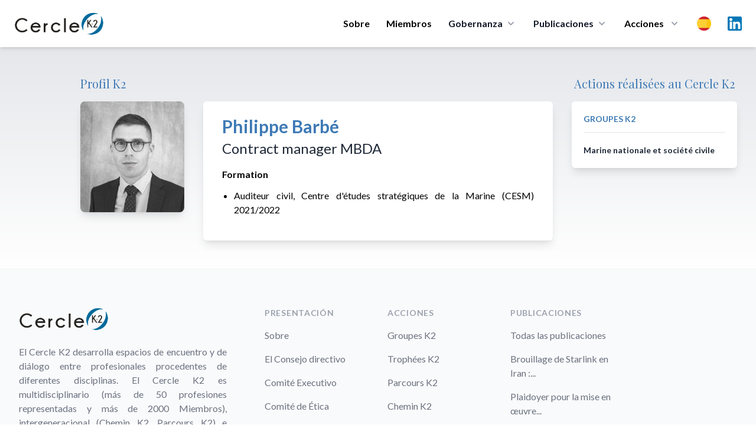

--- FILE ---
content_type: text/html; charset=UTF-8
request_url: https://cercle-k2.fr/es/users/single/1376/Philippe-Barb%C3%A9
body_size: 7814
content:
<!DOCTYPE html>
<html lang="es">
    <head>
        <meta charset="utf-8">
        <meta name="viewport" content="width=device-width, initial-scale=1">
        <meta name="csrf-token" content="5I2OQI039ZWvidmQujyPBuszcoKPtl3eDfywDfU0">
        
        <meta name="robots" content="noindex,follow" />
        
        <title>Philippe Barbé - Cercle K2</title>
<meta name="description" content="Membre participant aux actions du Cercle K2">
<meta property="og:title" content="Philippe Barbé" />
<meta property="og:description" content="Membre participant aux actions du Cercle K2" />
<meta property="og:type" content="website" />
<meta property="og:image" content="https://cercle-k2.fr/storage/3562/conversions/Philippe-Barbé-medium.jpg" />

<meta name="twitter:title" content="Philippe Barbé" />
<meta name="twitter:description" content="Membre participant aux actions du Cercle K2" />
<script type="application/ld+json">{"@context":"https://schema.org","@type":"WebPage","name":"Philippe Barbé","description":"Membre participant aux actions du Cercle K2","image":"https://cercle-k2.fr/storage/3562/conversions/Philippe-Barbé-medium.jpg"}</script>

        <!-- Styles -->
        <link rel="preconnect" href="https://fonts.googleapis.com">
        <link rel="preconnect" href="https://fonts.gstatic.com" crossorigin>
        <link href="https://fonts.googleapis.com/css2?family=Lato:ital,wght@0,300;0,400;0,700;0,900;1,400&family=Playfair+Display:wght@400;500&display=swap" rel="stylesheet">

        <link rel="stylesheet" href="https://cercle-k2.fr/css/app.css">
        <link rel="stylesheet" href="https://cercle-k2.fr/css/media.css">

        <link rel="apple-touch-icon" sizes="57x57" href="https://cercle-k2.fr/icons/apple-icon-57x57.png">
<link rel="apple-touch-icon" sizes="60x60" href="https://cercle-k2.fr/icons/apple-icon-60x60.png">
<link rel="apple-touch-icon" sizes="72x72" href="https://cercle-k2.fr/icons/apple-icon-72x72.png">
<link rel="apple-touch-icon" sizes="76x76" href="https://cercle-k2.fr/icons/apple-icon-76x76.png">
<link rel="apple-touch-icon" sizes="114x114" href="https://cercle-k2.fr/icons/apple-icon-114x114.png">
<link rel="apple-touch-icon" sizes="120x120" href="https://cercle-k2.fr/icons/apple-icon-120x120.png">
<link rel="apple-touch-icon" sizes="144x144" href="https://cercle-k2.fr/icons/apple-icon-144x144.png">
<link rel="apple-touch-icon" sizes="152x152" href="https://cercle-k2.fr/icons/apple-icon-152x152.png">
<link rel="apple-touch-icon" sizes="180x180" href="https://cercle-k2.fr/icons/apple-icon-180x180.png">
<link rel="icon" type="image/png" sizes="192x192"  href="https://cercle-k2.fr/icons/android-icon-192x192.png">
<link rel="icon" type="image/png" sizes="32x32" href="https://cercle-k2.fr/icons/favicon-32x32.png">
<link rel="icon" type="image/png" sizes="96x96" href="https://cercle-k2.fr/icons/favicon-96x96.png">
<link rel="icon" type="image/png" sizes="16x16" href="https://cercle-k2.fr/icons/favicon-16x16.png">
<link rel="manifest" href="https://cercle-k2.fr/icons/manifest.json">
<meta name="msapplication-TileColor" content="#ffffff">
<meta name="msapplication-TileImage" content="https://cercle-k2.fr/icons/ms-icon-144x144.png">
<meta name="theme-color" content="#ffffff">
        <style>
            .cky-btn-revisit-wrapper{display: none !important;}
        </style>

        <style>
            [x-cloak] { display: none; }
            @media  screen and (min-width: 968px) {
                #mobile-menu{display:none !important;}
            }
        </style>

        
        <!-- Scripts -->

        <script src="https://cercle-k2.fr/js/app.js" defer></script>

        <style >[wire\:loading], [wire\:loading\.delay], [wire\:loading\.inline-block], [wire\:loading\.inline], [wire\:loading\.block], [wire\:loading\.flex], [wire\:loading\.table], [wire\:loading\.grid], [wire\:loading\.inline-flex] {display: none;}[wire\:loading\.delay\.shortest], [wire\:loading\.delay\.shorter], [wire\:loading\.delay\.short], [wire\:loading\.delay\.long], [wire\:loading\.delay\.longer], [wire\:loading\.delay\.longest] {display:none;}[wire\:offline] {display: none;}[wire\:dirty]:not(textarea):not(input):not(select) {display: none;}input:-webkit-autofill, select:-webkit-autofill, textarea:-webkit-autofill {animation-duration: 50000s;animation-name: livewireautofill;}@keyframes livewireautofill { from {} }</style>
        <script src="https://cdn.jsdelivr.net/gh/alpinejs/alpine@v2.8.2/dist/alpine.min.js" defer></script>

                        
        <script src="https://www.google.com/recaptcha/api.js" async defer></script>

        <!-- Global site tag (gtag.js) - Google Analytics -->
        <script async src="https://www.googletagmanager.com/gtag/js?id=UA-42713970-1"></script>
        <script>
            window.dataLayer = window.dataLayer || [];
            function gtag(){dataLayer.push(arguments);}
            gtag('js', new Date());

            gtag('config', 'UA-42713970-1');
        </script>
        <!-- Start cookieyes banner --> <script id="cookieyes" type="text/javascript" src="https://cdn-cookieyes.com/client_data/bb20ebaa582e2317d95d81c7/script.js"></script> <!-- End cookieyes banner -->
    </head>
    <body class="font-sans antialiased">
            <div x-data="{ open: false }" class="top-0 z-50 bg-white shadow-md md:sticky">
    <div class="px-4 mx-auto max-w-7xl sm:px-6">
        <div class="flex items-center justify-between py-5 md:justify-start md:space-x-10">
            <div class="lg:w-0 lg:flex-1">
                <a class="flex" href="/">
                    <img class="w-auto h-8 sm:h-10" src="https://cercle-k2.fr/img/logo-k2.png" alt="">
                </a>
            </div>
            <div class="-my-2 -mr-2 md:hidden">
                <button @click="open = ! open"
                    class="inline-flex items-center justify-center p-2 text-gray-400 transition duration-150 ease-in-out rounded-md hover:text-gray-500 hover:bg-gray-100 focus:outline-none focus:bg-gray-100 focus:text-gray-500"
                    type="button">
                    <svg class="w-6 h-6" fill="none" viewBox="0 0 24 24" stroke="currentColor">
                        <path stroke-linecap="round" stroke-linejoin="round" stroke-width="2"
                            d="M4 6h16M4 12h16M4 18h16"></path>
                    </svg>
                </button>
            </div>
            <nav class="hidden space-x-7 md:flex">
                                    <a class="text-base font-bold leading-6 text-black transition duration-150 ease-in-out md:mt-1 lg:mt-0 md:text-sm lg:text-base hover:text-gray-900 focus:outline-none focus:text-gray-900"
                href="https://cercle-k2.fr/es#about">Sobre</a>
                                <a class="text-base font-bold leading-6 text-black transition duration-150 ease-in-out md:mt-1 lg:mt-0 md:text-sm lg:text-base hover:text-gray-900 focus:outline-none focus:text-gray-900"
                    href="https://cercle-k2.fr/es/membres-fondateurs">Miembros</a>
                
                <div class="relative group">
                    <button 
                        type="button" class="inline-flex items-center text-base font-bold text-gray-900 bg-white rounded-md md:text-sm lg:text-base group hover:text-gray-900 focus:outline-none" aria-expanded="false">
                        <span>Gobernanza</span>
                        <svg class="w-5 h-5 ml-1 text-gray-400 group-hover:text-gray-500" xmlns="http://www.w3.org/2000/svg" viewBox="0 0 20 20" fill="currentColor" aria-hidden="true">
                            <path fill-rule="evenodd" d="M5.293 7.293a1 1 0 011.414 0L10 10.586l3.293-3.293a1 1 0 111.414 1.414l-4 4a1 1 0 01-1.414 0l-4-4a1 1 0 010-1.414z" clip-rule="evenodd" />
                        </svg>
                    </button>
                    <div 
                        class="absolute z-40 hidden w-screen max-w-xs px-2 pt-5 transform -translate-x-1/2 left-1/2 sm:px-0 group-hover:block">
                        <div class="overflow-hidden rounded-lg shadow-lg ring-1 ring-black ring-opacity-5">
                            <div class="relative grid gap-6 px-5 py-6 bg-white sm:gap-8 sm:p-8">
                                                                    <a href="https://cercle-k2.fr/es/gouvernance/college-de-la-gerance" class="block p-3 -m-3 transition duration-150 ease-in-out rounded-md hover:bg-gray-50">
                                        <p class="text-base font-medium text-gray-900">
                                        El Consejo directivo
                                        </p>
                                        <p class="mt-1 text-sm text-gray-500">
                                                                                            Orientation de la stratégie
                                                                                    </p>
                                    </a>
                                                                    <a href="https://cercle-k2.fr/es/gouvernance/comite-executif" class="block p-3 -m-3 transition duration-150 ease-in-out rounded-md hover:bg-gray-50">
                                        <p class="text-base font-medium text-gray-900">
                                        Comité Executivo
                                        </p>
                                        <p class="mt-1 text-sm text-gray-500">
                                                                                            Décision opérationnelle
                                                                                    </p>
                                    </a>
                                                                    <a href="https://cercle-k2.fr/es/gouvernance/comite-ethique" class="block p-3 -m-3 transition duration-150 ease-in-out rounded-md hover:bg-gray-50">
                                        <p class="text-base font-medium text-gray-900">
                                        Comité de Ética
                                        </p>
                                        <p class="mt-1 text-sm text-gray-500">
                                                                                            Garantit le respect des valeurs fondatrices
                                                                                    </p>
                                    </a>
                                                                    <a href="https://cercle-k2.fr/es/gouvernance/comite-strategique" class="block p-3 -m-3 transition duration-150 ease-in-out rounded-md hover:bg-gray-50">
                                        <p class="text-base font-medium text-gray-900">
                                        Comité Estratégico
                                        </p>
                                        <p class="mt-1 text-sm text-gray-500">
                                                                                            Apport de sa capacité de réflexion et d’innovation intellectuelle
                                                                                    </p>
                                    </a>
                                
                            </div>
                        </div>
                    </div>
                </div>
  
                <div class="group">
                    <button 
                        type="button" class="inline-flex items-center text-base font-bold text-gray-900 rounded-md md:text-sm lg:text-base group hover:text-gray-900 focus:outline-none" aria-expanded="false">
                        <a href="https://cercle-k2.fr/es/etudes"><span>Publicaciones</span></a>
                        <svg class="w-5 h-5 ml-1 text-gray-400 group-hover:text-gray-500" xmlns="http://www.w3.org/2000/svg" viewBox="0 0 20 20" fill="currentColor" aria-hidden="true">
                            <path fill-rule="evenodd" d="M5.293 7.293a1 1 0 011.414 0L10 10.586l3.293-3.293a1 1 0 111.414 1.414l-4 4a1 1 0 01-1.414 0l-4-4a1 1 0 010-1.414z" clip-rule="evenodd" />
                        </svg>
                    </button>

                    <div
                        class="absolute inset-x-0 z-40 hidden w-full pt-5 transform group-hover:block">
                        <div class="absolute inset-0 flex" aria-hidden="true">
                            <div class="w-1/2 bg-transparent"></div>
                            <div class="w-1/2 bg-transparent"></div>
                        </div>
                        
                        <div class="relative grid grid-cols-1 mx-auto rounded-lg shadow-lg max-w-7xl lg:grid-cols-2 ring-1 ring-black ring-opacity-5">
                            <div class="flex object-center col-span-2 px-12 pt-8 text-center bg-white">
                                <h3 class="text-sm font-medium text-gray-500 uppercase">
                                    Últimas publicaciones
                                </h3>
                            </div>
                            <div class="px-4 py-1 bg-white sm:py-1 sm:px-6 lg:px-8 xl:pl-12">
                                <ul class="mt-6 space-y-6">
                                                                                                                        <li class="flow-root">
    <a href="https://cercle-k2.fr/es/etudes/brouillage-de-starlink-en-iran-un-revelateur-des-nouvelles-conflictualites-informationnelles" class="flex p-3 -m-3 transition duration-150 ease-in-out rounded-lg hover:bg-gray-100">
        <div class="flex-shrink-0 hidden sm:block">
                            <img class="object-cover h-full rounded-md w-52" src="https://cercle-k2.fr/storage/6380/conversions/Christophe-Delhaise-Ramond-k2-jan-26-medium.jpg" alt="Brouillage de Starlink en Iran : un révélateur des nouvelles conflictualités informationnelles">
                    </div>
        <div class="flex-1 min-w-0 sm:ml-8">
            <h4 class="text-lg font-bold text-gray-900 truncate">
                Brouillage de Starlink en Iran : un révélateur des nouvelles conflictualités informat...
            </h4>
            <p class="mt-1 text-sm text-gray-500">
                15/01/2026
            </p>
            <p class="mt-1 text-sm text-brand">
                Christophe Delhaise Ramond
            </p>
        </div>
    </a>
</li>                                                                                                                                                                <li class="flow-root">
    <a href="https://cercle-k2.fr/es/etudes/plaidoyer-pour-la-mise-en-oeuvre-d-une-grande-diplomatie-de-l-union-europeenne" class="flex p-3 -m-3 transition duration-150 ease-in-out rounded-lg hover:bg-gray-100">
        <div class="flex-shrink-0 hidden sm:block">
                            <img class="object-cover h-full rounded-md w-52" src="https://cercle-k2.fr/storage/6368/conversions/gramail-jan-2026-cf-K2-medium.jpg" alt="Plaidoyer pour la mise en œuvre d’une Grande Diplomatie de l’Union Européenne">
                    </div>
        <div class="flex-1 min-w-0 sm:ml-8">
            <h4 class="text-lg font-bold text-gray-900 truncate">
                Plaidoyer pour la mise en œuvre d’une Grande Diplomatie de l’Union Européenne
            </h4>
            <p class="mt-1 text-sm text-gray-500">
                13/01/2026
            </p>
            <p class="mt-1 text-sm text-brand">
                Olivier Gramail
            </p>
        </div>
    </a>
</li>                                                                                                                                                                <li class="flow-root">
    <a href="https://cercle-k2.fr/es/etudes/la-geopolitique-l-art-de-saisir-ce-que-cachent-les-discours" class="flex p-3 -m-3 transition duration-150 ease-in-out rounded-lg hover:bg-gray-100">
        <div class="flex-shrink-0 hidden sm:block">
                            <img class="object-cover h-full rounded-md w-52" src="https://cercle-k2.fr/storage/6329/conversions/cedric-debernard-k2-dec-25-medium.jpg" alt="La géopolitique, l’art de saisir ce que cachent les discours">
                    </div>
        <div class="flex-1 min-w-0 sm:ml-8">
            <h4 class="text-lg font-bold text-gray-900 truncate">
                La géopolitique, l’art de saisir ce que cachent les discours
            </h4>
            <p class="mt-1 text-sm text-gray-500">
                17/12/2025
            </p>
            <p class="mt-1 text-sm text-brand">
                Cédric Debernard
            </p>
        </div>
    </a>
</li>                                                                                                                                                                                                                                                                                                                                                </ul>
                            </div>
                            <div class="px-4 py-1 bg-white sm:py-1 sm:px-6 lg:px-8 xl:pl-12">
                                <div>
                                    <ul class="mt-6 space-y-6">
                                                                                                                                                                                                                                                                                                                                                                                                <li class="flow-root">
    <a href="https://cercle-k2.fr/es/etudes/de-la-hierarchie-republicaine-en-democratie-le-cas-d-ecole-institutionnel-de-la-cinquieme-republique-en-question" class="flex p-3 -m-3 transition duration-150 ease-in-out rounded-lg hover:bg-gray-100">
        <div class="flex-shrink-0 hidden sm:block">
                            <img class="object-cover h-full rounded-md w-52" src="https://cercle-k2.fr/storage/6319/conversions/francis-beau-dec-25-k2-medium.jpg" alt="De la hiérarchie républicaine en démocratie : le cas d’école institutionnel de la cinquième République en question">
                    </div>
        <div class="flex-1 min-w-0 sm:ml-8">
            <h4 class="text-lg font-bold text-gray-900 truncate">
                De la hiérarchie républicaine en démocratie : le cas d’école institutionnel de la cin...
            </h4>
            <p class="mt-1 text-sm text-gray-500">
                15/12/2025
            </p>
            <p class="mt-1 text-sm text-brand">
                Francis Beau
            </p>
        </div>
    </a>
</li>                                                                                                                                                                                <li class="flow-root">
    <a href="https://cercle-k2.fr/es/etudes/oser-faire-de-la-propriete-industrielle-un-enjeu-de-puissance-nationale" class="flex p-3 -m-3 transition duration-150 ease-in-out rounded-lg hover:bg-gray-100">
        <div class="flex-shrink-0 hidden sm:block">
                            <img class="object-cover h-full rounded-md w-52" src="https://cercle-k2.fr/storage/6323/conversions/Nicole-Tortello-Duban-Géraldine-Guéry-Jacques-DEC-25-K2-medium.jpg" alt="Oser faire de la propriété industrielle un enjeu de puissance nationale">
                    </div>
        <div class="flex-1 min-w-0 sm:ml-8">
            <h4 class="text-lg font-bold text-gray-900 truncate">
                Oser faire de la propriété industrielle un enjeu de puissance nationale
            </h4>
            <p class="mt-1 text-sm text-gray-500">
                05/12/2025
            </p>
            <p class="mt-1 text-sm text-brand">
                Nicole Tortello Duban,Géraldine Guéry-Jacques
            </p>
        </div>
    </a>
</li>                                                                                                                                                                                <li class="flow-root">
    <a href="https://cercle-k2.fr/es/etudes/evaluer-et-anticiper-les-menaces" class="flex p-3 -m-3 transition duration-150 ease-in-out rounded-lg hover:bg-gray-100">
        <div class="flex-shrink-0 hidden sm:block">
                            <img class="object-cover h-full rounded-md w-52" src="https://cercle-k2.fr/storage/6303/conversions/Mark-Pohlmann-nov-25-medium.jpg" alt="Évaluer et anticiper les menaces">
                    </div>
        <div class="flex-1 min-w-0 sm:ml-8">
            <h4 class="text-lg font-bold text-gray-900 truncate">
                Évaluer et anticiper les menaces
            </h4>
            <p class="mt-1 text-sm text-gray-500">
                25/11/2025
            </p>
            <p class="mt-1 text-sm text-brand">
                Mark Pohlmann
            </p>
        </div>
    </a>
</li>                                                                                                                        </ul>
                                </div>
                            </div>
                            <div class="object-center col-span-2 p-8 text-center bg-white ">
                                <a href="https://cercle-k2.fr/es/etudes" class="inline-flex items-center px-4 py-2 text-base font-bold text-white border border-transparent rounded-full shadow-sm bg-brand hover:bg-blue-600 focus:outline-none focus:ring-2 focus:ring-offset-2 focus:ring-brand">Todas las publicaciones <span aria-hidden="true">&rarr;</span></a>
                            </div>
                        </div>
                    </div>
                </div>
  

                <div class="relative group">
                    <button 
                        class="inline-flex items-center space-x-2 text-base font-bold leading-6 text-black transition duration-150 ease-in-out md:text-sm lg:text-base hover:text-gray-900 focus:outline-none focus:text-gray-900"
                        type="button">
                        <span>Acciones</span>
                        <svg class="w-5 h-5 ml-1 text-gray-400 group-hover:text-gray-500" xmlns="http://www.w3.org/2000/svg" viewBox="0 0 20 20" fill="currentColor" aria-hidden="true">
                            <path fill-rule="evenodd" d="M5.293 7.293a1 1 0 011.414 0L10 10.586l3.293-3.293a1 1 0 111.414 1.414l-4 4a1 1 0 01-1.414 0l-4-4a1 1 0 010-1.414z" clip-rule="evenodd" />
                        </svg>
                    </button>
                    
                    <div 
                        class="absolute z-40 hidden w-screen max-w-xs px-2 pt-5 transform -translate-x-1/2 left-1/2 sm:px-0 group-hover:block">
                        <div class="overflow-hidden rounded-lg shadow-lg ring-1 ring-black ring-opacity-5">
                            <div class="relative grid gap-6 px-5 py-6 bg-white sm:gap-8 sm:p-8">
                                <a href="https://cercle-k2.fr/es/groupes-k2" class="block p-3 -m-3 transition duration-150 ease-in-out rounded-md hover:bg-gray-50">
                                    <p class="text-base font-medium text-gray-900">
                                    Groupes K2
                                    </p>
                                    <p class="mt-1 text-sm text-gray-500">
                                        Trabajo de reflexión
                                    </p>
                                </a>
                                <a href="https://cercle-k2.fr/es/trophees-k2" class="block p-3 -m-3 transition duration-150 ease-in-out rounded-md hover:bg-gray-50">
                                    <p class="text-base font-medium text-gray-900">
                                    Trophées K2
                                    </p>
                                    <p class="mt-1 text-sm text-gray-500">
                                        Valoriser la recherche
                                    </p>
                                </a>
                                <a href="https://cercle-k2.fr/es/parcours-k2" class="block p-3 -m-3 transition duration-150 ease-in-out rounded-md hover:bg-gray-50">
                                    <p class="text-base font-medium text-gray-900">
                                    Parcours K2
                                    </p>
                                    <p class="mt-1 text-sm text-gray-500">
                                        Capacitar a los que tomaran las decisiones de mañana
                                    </p>
                                </a>
                                <a href="https://cercle-k2.fr/es/chemin-k2" class="block p-3 -m-3 transition duration-150 ease-in-out rounded-md hover:bg-gray-50">
                                    <p class="text-base font-medium text-gray-900">
                                    Chemin K2
                                    </p>
                                    <p class="mt-1 text-sm text-gray-500">
                                        Accompagner des plus jeunes
                                    </p>
                                </a>
                            </div>
                        </div>
                    </div>
                </div>

                <div class="relative inline-block text-left group">
                    <div>
                      <button type="button" class="flex items-center text-gray-400 bg-gray-100 rounded-full group-hover:text-gray-500 group-focus:text-gray-500 hover:text-gray-600 focus:outline-none focus:ring-2 focus:ring-offset-2 focus:ring-offset-gray-100 focus:ring-blue-500" id="menu-button" aria-expanded="true" aria-haspopup="true">
                        <span class="sr-only">Choix</span>
                        <img src="https://cercle-k2.fr/img/es.png" class="w-6 h-6 md:w-4 md:h-4 lg:w-6 lg:h-6" alt="es">
                      </button>
                    </div>
                  
                    <div 
                        class="absolute z-40 hidden max-w-xs px-2 pt-5 transform -translate-x-1/2 w-52 left-1/2 sm:px-0 group-hover:block">
                        <div class="overflow-hidden rounded-lg shadow-lg ring-1 ring-black ring-opacity-5">
                            <div class="relative grid gap-6 px-5 py-6 bg-white sm:gap-8 sm:p-8">
                                                                    <a href="https://cercle-k2.fr/users/single/1376/Philippe-Barb%C3%A9" class="block p-3 -m-3 transition duration-150 ease-in-out rounded-md hover:bg-gray-50">
                                        <p class="text-base font-medium text-gray-900">
                                            <div class="flex">
                                                <img src="https://cercle-k2.fr/img/fr.png" class="w-6 h-6" alt="">
                                                <span class="ml-3 font-bold">Français</span>
                                            </div>
                                        </p>
                                    </a>
                                                                    <a href="https://cercle-k2.fr/en/users/single/1376/Philippe-Barb%C3%A9" class="block p-3 -m-3 transition duration-150 ease-in-out rounded-md hover:bg-gray-50">
                                        <p class="text-base font-medium text-gray-900">
                                            <div class="flex">
                                                <img src="https://cercle-k2.fr/img/en.png" class="w-6 h-6" alt="">
                                                <span class="ml-3 font-bold">English</span>
                                            </div>
                                        </p>
                                    </a>
                                                                    <a href="https://cercle-k2.fr/zh_CN/users/single/1376/Philippe-Barb%C3%A9" class="block p-3 -m-3 transition duration-150 ease-in-out rounded-md hover:bg-gray-50">
                                        <p class="text-base font-medium text-gray-900">
                                            <div class="flex">
                                                <img src="https://cercle-k2.fr/img/zh.png" class="w-6 h-6" alt="">
                                                <span class="ml-3 font-bold">中文</span>
                                            </div>
                                        </p>
                                    </a>
                                                                    <a href="https://cercle-k2.fr/es/users/single/1376/Philippe-Barb%C3%A9" class="block p-3 -m-3 transition duration-150 ease-in-out rounded-md hover:bg-gray-50">
                                        <p class="text-base font-medium text-gray-900">
                                            <div class="flex">
                                                <img src="https://cercle-k2.fr/img/es.png" class="w-6 h-6" alt="">
                                                <span class="ml-3 font-bold">Español</span>
                                            </div>
                                        </p>
                                    </a>
                                                                    <a href="https://cercle-k2.fr/pt/users/single/1376/Philippe-Barb%C3%A9" class="block p-3 -m-3 transition duration-150 ease-in-out rounded-md hover:bg-gray-50">
                                        <p class="text-base font-medium text-gray-900">
                                            <div class="flex">
                                                <img src="https://cercle-k2.fr/img/pt.png" class="w-6 h-6" alt="">
                                                <span class="ml-3 font-bold">Português</span>
                                            </div>
                                        </p>
                                    </a>
                                                                    <a href="https://cercle-k2.fr/de/users/single/1376/Philippe-Barb%C3%A9" class="block p-3 -m-3 transition duration-150 ease-in-out rounded-md hover:bg-gray-50">
                                        <p class="text-base font-medium text-gray-900">
                                            <div class="flex">
                                                <img src="https://cercle-k2.fr/img/de.png" class="w-6 h-6" alt="">
                                                <span class="ml-3 font-bold">Deutsche</span>
                                            </div>
                                        </p>
                                    </a>
                                                            </div>
                        </div>
                    </div>
                </div>

                <a target="_blank" href="https://www.linkedin.com/company/cercle-k2/posts/?feedView=all&viewAsMember=true" class="mx-auto text-gray-400 lg:mx-0 hover:text-gray-500">
                    <span class="sr-only">LinkedIn</span>
                    <img src="https://cercle-k2.fr/img/linkedin.svg" class="h-6">
                </a>
            </nav>
        </div>
    </div>


    <!-- Mobile menu, show/hide based on menu state. -->
    <div x-show="open" id="mobile-menu">
        <div class="px-2 pt-2 pb-3 space-y-1">            
            <span class="block px-3 py-2 mt-5 text-base font-bold uppercase text-brand">Cercle K2</span>
                                    <a href="https://cercle-k2.fr/es#about" class="block px-5 py-2 text-base font-bold text-gray-900 rounded-md hover:text-brand">Presentación</a>
                
                <a href="https://cercle-k2.fr/es/membres-fondateurs" class="block px-5 py-2 text-base font-bold text-gray-900 rounded-md hover:text-brand">Miembros fundadores</a>
                <a href="https://cercle-k2.fr/es/etudes" class="block px-5 py-2 mx-auto text-base font-bold text-gray-900 hover:color-brand">Todas las publicaciones</a>

            <span class="block px-3 py-2 mt-5 text-base font-bold uppercase text-brand">Gobernanza</span>
                                    <a href="https://cercle-k2.fr/es/gouvernance/college-de-la-gerance" class="block px-5 py-2 text-base font-bold text-gray-900 rounded-md hover:text-brand">
                        Collège de la gérance

                        El Consejo directivo
                    </a>
                                    <a href="https://cercle-k2.fr/es/gouvernance/comite-executif" class="block px-5 py-2 text-base font-bold text-gray-900 rounded-md hover:text-brand">
                        Comité Exécutif

                        Comité Executivo
                    </a>
                                    <a href="https://cercle-k2.fr/es/gouvernance/comite-ethique" class="block px-5 py-2 text-base font-bold text-gray-900 rounded-md hover:text-brand">
                        Comité d&#039;Ethique

                        Comité de Ética
                    </a>
                                    <a href="https://cercle-k2.fr/es/gouvernance/comite-strategique" class="block px-5 py-2 text-base font-bold text-gray-900 rounded-md hover:text-brand">
                        Comité Stratégique

                        Comité Estratégico
                    </a>
                
            <span class="block px-3 py-2 mt-5 text-base font-bold uppercase text-brand">Acciones</span>
                <a href="https://cercle-k2.fr/es/groupes-k2" class="block px-5 py-2 text-base font-bold text-gray-900 rounded-md hover:text-brand">Grupos K2</a>
                <a href="https://cercle-k2.fr/es/trophees-k2" class="block px-5 py-2 text-base font-bold text-gray-900 rounded-md hover:text-brand">Trophées K2</a>
                <a href="https://cercle-k2.fr/es/parcours-k2" class="block px-5 py-2 text-base font-bold text-gray-900 rounded-md hover:text-brand">Parcours K2</a>
                <a href="https://cercle-k2.fr/es/chemin-k2" class="block px-5 py-2 text-base font-bold text-gray-900 rounded-md hover:text-brand">Chemin K2</a>
                <a href="https://cercle-k2.fr/es/contactez-nous" class="block px-5 py-2 mb-3 text-base font-bold text-gray-900 rounded-md hover:text-brand">Contáctenos</a>

                <p class="flex justify-items-center">
                    <a target="_blank" href="https://www.linkedin.com/company/cercle-k2/mycompany/?viewAsMember=true" class="mt-3 ml-5 text-gray-600 lg:mx-0 hover:text-gray-900">
                        <div class="">
                            <div class="inline-block">
                                <span class="sr-only">LinkedIn</span>
                            </div>
                            <div class="inline-block pr-2 ">
                                <img src="https://cercle-k2.fr/img/linkedin.svg" class="h-7"> 
                            </div>
                            <div class="inline-block">
                                Linkedin
                            </div>
                        </div>
                    </a>
                </p>
                
                <div class="inline-flex mx-auto ml-5 space-x-2 text-center">
                                            <div class="flex-1 mt-3">
                            <a href="https://cercle-k2.fr/users/single/1376/Philippe-Barb%C3%A9" class="block p-3 -m-3 transition duration-150 ease-in-out rounded-md hover:bg-gray-50">
                                <p class="text-base font-medium text-gray-900">
                                    <div class="flex">
                                        <img src="https://cercle-k2.fr/img/fr.png" class="w-6 h-6" alt="">
                                    </div>
                                </p>
                            </a>
                        </div>
                                            <div class="flex-1 mt-3">
                            <a href="https://cercle-k2.fr/en/users/single/1376/Philippe-Barb%C3%A9" class="block p-3 -m-3 transition duration-150 ease-in-out rounded-md hover:bg-gray-50">
                                <p class="text-base font-medium text-gray-900">
                                    <div class="flex">
                                        <img src="https://cercle-k2.fr/img/en.png" class="w-6 h-6" alt="">
                                    </div>
                                </p>
                            </a>
                        </div>
                                            <div class="flex-1 mt-3">
                            <a href="https://cercle-k2.fr/zh_CN/users/single/1376/Philippe-Barb%C3%A9" class="block p-3 -m-3 transition duration-150 ease-in-out rounded-md hover:bg-gray-50">
                                <p class="text-base font-medium text-gray-900">
                                    <div class="flex">
                                        <img src="https://cercle-k2.fr/img/zh.png" class="w-6 h-6" alt="">
                                    </div>
                                </p>
                            </a>
                        </div>
                                            <div class="flex-1 mt-3">
                            <a href="https://cercle-k2.fr/es/users/single/1376/Philippe-Barb%C3%A9" class="block p-3 -m-3 transition duration-150 ease-in-out rounded-md hover:bg-gray-50">
                                <p class="text-base font-medium text-gray-900">
                                    <div class="flex">
                                        <img src="https://cercle-k2.fr/img/es.png" class="w-6 h-6" alt="">
                                    </div>
                                </p>
                            </a>
                        </div>
                                            <div class="flex-1 mt-3">
                            <a href="https://cercle-k2.fr/pt/users/single/1376/Philippe-Barb%C3%A9" class="block p-3 -m-3 transition duration-150 ease-in-out rounded-md hover:bg-gray-50">
                                <p class="text-base font-medium text-gray-900">
                                    <div class="flex">
                                        <img src="https://cercle-k2.fr/img/pt.png" class="w-6 h-6" alt="">
                                    </div>
                                </p>
                            </a>
                        </div>
                                            <div class="flex-1 mt-3">
                            <a href="https://cercle-k2.fr/de/users/single/1376/Philippe-Barb%C3%A9" class="block p-3 -m-3 transition duration-150 ease-in-out rounded-md hover:bg-gray-50">
                                <p class="text-base font-medium text-gray-900">
                                    <div class="flex">
                                        <img src="https://cercle-k2.fr/img/de.png" class="w-6 h-6" alt="">
                                    </div>
                                </p>
                            </a>
                        </div>
                                    </div>
                
        </div>
    </div>


  
</div>
            
                <div class="py-12 bg-gradient-to-b from-gray-200 to-white">
        <div class="px-4 mx-auto text-center max-w-screen-2xl sm:px-6 lg:px-8">
            <div class="grid grid-cols-12 gap-8">
                <div class="col-span-12 col-start-1 sm:col-span-3 lg:col-span-2 lg:col-start-1 xl:col-start-2">
                    <div>
                        <h3 class="hidden mb-4 font-serif text-xl text-left lg:block text-brand">Profil K2</h3>

                                                    <img class="object-cover rounded-lg shadow-lg" src="https://cercle-k2.fr/storage/3562/conversions/Philippe-Barbé-medium.jpg" alt="Philippe Barbé - Cercle K2">
                                            </div>
                    <ul class="flex justify-center mt-3 space-x-3 text-center">
                                                                    </ul>
                </div>
                <div class="col-span-12 sm:col-span-9 lg:col-span-6">
                    <div class="py-5 mt-0 bg-white rounded-md shadow-lg lg:mt-11">
                        <div class="px-8 space-y-4">
                            <div class="space-y-1 text-lg font-medium text-left">
                                <h1 class="pt-1 text-3xl font-bold text-brand">Philippe Barbé</h1>
                                <p class="text-2xl text-gray-800">Contract manager MBDA</p>
                            </div>
                            
                                <div class="single-content">
                                    <p><strong>Formation</strong></p>
<ul>
<li>Auditeur civil, Centre d'&eacute;tudes strat&eacute;giques de la Marine (CESM) 2021/2022</li>
</ul>
                                </div>
                            
                        </div>
                    </div>
                </div>
                <div class="col-span-12 space-y-4 md:col-span-9 sm:col-start-4 lg:col-span-3">
                                        <h3 class="font-serif text-xl text-brand">Actions réalisées au Cercle K2</h3>
                    
                    
                    
                    
                    
                                            <div class="p-5 bg-white rounded-md shadow-lg sm:col-span-1">
                            <h2 class="pb-3 text-sm font-bold text-justify uppercase border-b text-brand">Groupes K2</h2>
                            <div class="flow-root mt-5">
                                <ul class="-my-5 text-justify divide-y divide-gray-200">
                                                                            <li class="py-5">
                                            <div class="relative focus-within:ring-2 focus-within:ring-cyan-500">
                                                <h3 class="text-sm font-semibold text-left text-gray-800">
                                                    <a href="https://cercle-k2.fr/es/groupes-k2/marine-nationale-et-societe-civile" class="hover:underline focus:outline-none">
                                                        <span class="absolute inset-0" aria-hidden="true"></span>
                                                        Marine nationale et société civile
                                                    </a>
                                                </h3>
                                            </div>
                                        </li>
                                                                    </ul>
                            </div>
                        </div>
                                    </div>
            </div>
        </div>
    </div>
                        
            <footer class="border-t border-gray-100 bg-gray-50" aria-labelledby="footerHeading">
  <h2 id="footerHeading" class="sr-only">Footer</h2>
  <div class="px-4 pt-12 pb-2 mx-auto max-w-7xl sm:px-6 lg:py-16 lg:px-8">
    <div class="xl:grid xl:grid-cols-3 xl:gap-8">
      <div class="space-y-6 text-center lg:text-left xl:col-span-1">
        <img class="h-10 mx-auto lg:mx-0" src="https://cercle-k2.fr/img/logo-k2.png" alt="Cercle K2">
        <p class="pr-0 text-base text-justify text-gray-500 md:pr-8 lg:text-md">
            El Cercle K2 desarrolla espacios de encuentro y de diálogo entre profesionales procedentes de diferentes disciplinas. El Cercle K2 es multidisciplinario (más de 50 profesiones representadas y más de 2000 Miembros), intergeneracional (Chemin K2, Parcours K2) e internacional (más de 30 países representados).
        </p>
        <div class="pb-2">
                    <div class="inline-block">
              <a href="https://cercle-k2.fr/users/single/1376/Philippe-Barb%C3%A9" class="block px-3 -m-2 transition duration-150 ease-in-out rounded-md hover:opacity-80">
                  <img src="https://cercle-k2.fr/img/fr.png" class="w-5 h-5" alt="">
              </a>
          </div>
                    <div class="inline-block">
              <a href="https://cercle-k2.fr/en/users/single/1376/Philippe-Barb%C3%A9" class="block px-3 -m-2 transition duration-150 ease-in-out rounded-md hover:opacity-80">
                  <img src="https://cercle-k2.fr/img/en.png" class="w-5 h-5" alt="">
              </a>
          </div>
                    <div class="inline-block">
              <a href="https://cercle-k2.fr/zh_CN/users/single/1376/Philippe-Barb%C3%A9" class="block px-3 -m-2 transition duration-150 ease-in-out rounded-md hover:opacity-80">
                  <img src="https://cercle-k2.fr/img/zh.png" class="w-5 h-5" alt="">
              </a>
          </div>
                    <div class="inline-block">
              <a href="https://cercle-k2.fr/es/users/single/1376/Philippe-Barb%C3%A9" class="block px-3 -m-2 transition duration-150 ease-in-out rounded-md hover:opacity-80">
                  <img src="https://cercle-k2.fr/img/es.png" class="w-5 h-5" alt="">
              </a>
          </div>
                    <div class="inline-block">
              <a href="https://cercle-k2.fr/pt/users/single/1376/Philippe-Barb%C3%A9" class="block px-3 -m-2 transition duration-150 ease-in-out rounded-md hover:opacity-80">
                  <img src="https://cercle-k2.fr/img/pt.png" class="w-5 h-5" alt="">
              </a>
          </div>
                    <div class="inline-block">
              <a href="https://cercle-k2.fr/de/users/single/1376/Philippe-Barb%C3%A9" class="block px-3 -m-2 transition duration-150 ease-in-out rounded-md hover:opacity-80">
                  <img src="https://cercle-k2.fr/img/de.png" class="w-5 h-5" alt="">
              </a>
          </div>
                </div>
        <div class="flex space-x-6">
          <a target="_blank" href="https://www.linkedin.com/company/cercle-k2/posts/?feedView=all&viewAsMember=true" class="mx-auto text-gray-400 lg:mx-0 hover:text-gray-500">
            <span class="sr-only">LinkedIn</span>
            <img src="https://cercle-k2.fr/img/linkedin.svg" class="h-8">
          </a>
        </div>
      </div>
      <div class="grid grid-cols-2 gap-8 mt-12 xl:mt-0 xl:col-span-2">
        <div class="md:grid md:grid-cols-2 md:gap-8">
          <div>
            <h3 class="text-sm font-semibold tracking-wider text-gray-400 uppercase">
              Presentación
            </h3>
            <ul class="mt-4 space-y-4">
              <li>
                                    <a class="text-base text-gray-500 hover:text-gray-900" href="https://cercle-k2.fr/es#about">Sobre</a>
                              </li>
                              <li>
                  <a href="https://cercle-k2.fr/es/gouvernance/college-de-la-gerance" class="text-base text-gray-500 hover:text-gray-900">
                    El Consejo directivo
                  </a>
                </li>
                              <li>
                  <a href="https://cercle-k2.fr/es/gouvernance/comite-executif" class="text-base text-gray-500 hover:text-gray-900">
                    Comité Executivo
                  </a>
                </li>
                              <li>
                  <a href="https://cercle-k2.fr/es/gouvernance/comite-ethique" class="text-base text-gray-500 hover:text-gray-900">
                    Comité de Ética
                  </a>
                </li>
                              <li>
                  <a href="https://cercle-k2.fr/es/gouvernance/comite-strategique" class="text-base text-gray-500 hover:text-gray-900">
                    Comité Estratégico
                  </a>
                </li>
                            <li>
                <a href="https://cercle-k2.fr/es/membres" class="text-base text-gray-500 hover:text-gray-900">
                  Miembros
                </a>
              </li>
            </ul>
          </div>
          <div class="mt-12 md:mt-0">
            <h3 class="text-sm font-semibold tracking-wider text-gray-400 uppercase">
              Acciones
            </h3>
            <ul class="mt-4 space-y-4">
              <li>
                <a href="https://cercle-k2.fr/es/groupes-k2" class="text-base text-gray-500 hover:text-gray-900">
                  Groupes K2
                </a>
              </li>
              <li>
                <a href="https://cercle-k2.fr/es/trophees-k2" class="text-base text-gray-500 hover:text-gray-900">
                  Trophées K2
                </a>
              </li>

              <li>
                <a href="https://cercle-k2.fr/es/parcours-k2" class="text-base text-gray-500 hover:text-gray-900">
                  Parcours K2
                </a>
              </li>

              <li>
                <a href="https://cercle-k2.fr/es/chemin-k2" class="text-base text-gray-500 hover:text-gray-900">
                  Chemin K2
                </a>
              </li>
              <li>
                <a href="https://cercle-k2.fr/es/contactez-nous" class="text-base text-gray-500 hover:text-gray-900">
                  Contáctenos
                </a>
              </li>
              <li>
                <a href="https://cercle-k2.fr/login" class="text-base text-gray-500 hover:text-gray-900">
                    <div class="flex group">
                      <div class="flex">
                        <svg xmlns="http://www.w3.org/2000/svg" class="w-5 h-5 mr-1 text-yellow-500 group-hover:text-yellow-800" fill="none" viewBox="0 0 24 24" stroke="currentColor">
                          <path stroke-linecap="round" stroke-linejoin="round" stroke-width="2" d="M12 15v2m-6 4h12a2 2 0 002-2v-6a2 2 0 00-2-2H6a2 2 0 00-2 2v6a2 2 0 002 2zm10-10V7a4 4 0 00-8 0v4h8z" />
                        </svg>
                      </div>
                      <div class="flex">
                        Área de miembros
                      </div>
                    </div>
                </a>
              </li>
            </ul>
          </div>
        </div>
        <div class="md:grid md:grid-cols-2 md:gap-8">
          <div>
            <h3 class="text-sm font-semibold tracking-wider text-gray-400 uppercase">
              Publicaciones
            </h3>
            <ul class="mt-4 space-y-4">
              <li>
                <a href="https://cercle-k2.fr/es/etudes" class="text-base text-gray-500 hover:text-gray-900">
                  Todas las publicaciones
                </a>
              </li>
                                                <li>
                    <a href="https://cercle-k2.fr/es/etudes/brouillage-de-starlink-en-iran-un-revelateur-des-nouvelles-conflictualites-informationnelles?id=1841" class="text-base text-gray-500 hover:text-gray-900">
                      Brouillage de Starlink en Iran :...
                    </a>
                  </li>
                                                                <li>
                    <a href="https://cercle-k2.fr/es/etudes/plaidoyer-pour-la-mise-en-oeuvre-d-une-grande-diplomatie-de-l-union-europeenne?id=1836" class="text-base text-gray-500 hover:text-gray-900">
                      Plaidoyer pour la mise en œuvre...
                    </a>
                  </li>
                                                                <li>
                    <a href="https://cercle-k2.fr/es/etudes/la-geopolitique-l-art-de-saisir-ce-que-cachent-les-discours?id=1832" class="text-base text-gray-500 hover:text-gray-900">
                      La géopolitique, l’art de saisir...
                    </a>
                  </li>
                                                                                                                                    </ul>
          </div>
          
        </div>
      </div>
    </div>
    <div class="pt-8 mt-12 border-t border-gray-200">
      <p class="text-sm text-gray-400 xl:text-center">
        &copy; 2013-2026 Todos los derechos reservados - <a href="https://cercle-k2.fr/es/mentions-l%C3%A9gales">Menciones legales</a> - <a href="https://cercle-k2.fr/es/politique-de-protection-des-donn%C3%A9es-personnelles">Protection des données personnelles</a> - <button class="cky-banner-element">Gestion des coookies</button>
      </p>
    </div>
  </div>
</footer>
  
        <script src="/vendor/livewire/livewire.js?id=90730a3b0e7144480175" data-turbo-eval="false" data-turbolinks-eval="false" ></script><script data-turbo-eval="false" data-turbolinks-eval="false" >window.livewire = new Livewire();window.Livewire = window.livewire;window.livewire_app_url = '';window.livewire_token = '5I2OQI039ZWvidmQujyPBuszcoKPtl3eDfywDfU0';window.deferLoadingAlpine = function (callback) {window.addEventListener('livewire:load', function () {callback();});};let started = false;window.addEventListener('alpine:initializing', function () {if (! started) {window.livewire.start();started = true;}});document.addEventListener("DOMContentLoaded", function () {if (! started) {window.livewire.start();started = true;}});</script>
        
        <script src="https://cercle-k2.fr/js/main.js"></script>

        
    
    </body>
</html>
